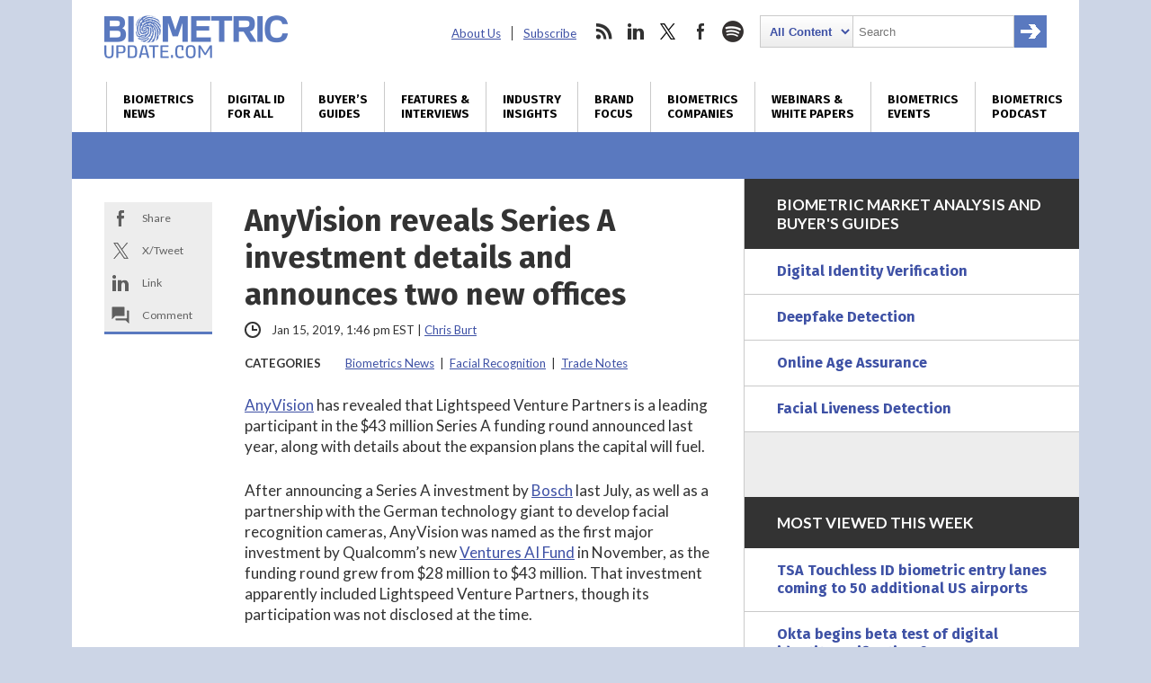

--- FILE ---
content_type: text/html; charset=utf-8
request_url: https://www.google.com/recaptcha/api2/anchor?ar=1&k=6LckmcMpAAAAAMdPMFPi54sy9nyJm0WHTIaER1qz&co=aHR0cHM6Ly93d3cuYmlvbWV0cmljdXBkYXRlLmNvbTo0NDM.&hl=en&v=PoyoqOPhxBO7pBk68S4YbpHZ&size=invisible&anchor-ms=20000&execute-ms=30000&cb=e834bodlvfi5
body_size: 48902
content:
<!DOCTYPE HTML><html dir="ltr" lang="en"><head><meta http-equiv="Content-Type" content="text/html; charset=UTF-8">
<meta http-equiv="X-UA-Compatible" content="IE=edge">
<title>reCAPTCHA</title>
<style type="text/css">
/* cyrillic-ext */
@font-face {
  font-family: 'Roboto';
  font-style: normal;
  font-weight: 400;
  font-stretch: 100%;
  src: url(//fonts.gstatic.com/s/roboto/v48/KFO7CnqEu92Fr1ME7kSn66aGLdTylUAMa3GUBHMdazTgWw.woff2) format('woff2');
  unicode-range: U+0460-052F, U+1C80-1C8A, U+20B4, U+2DE0-2DFF, U+A640-A69F, U+FE2E-FE2F;
}
/* cyrillic */
@font-face {
  font-family: 'Roboto';
  font-style: normal;
  font-weight: 400;
  font-stretch: 100%;
  src: url(//fonts.gstatic.com/s/roboto/v48/KFO7CnqEu92Fr1ME7kSn66aGLdTylUAMa3iUBHMdazTgWw.woff2) format('woff2');
  unicode-range: U+0301, U+0400-045F, U+0490-0491, U+04B0-04B1, U+2116;
}
/* greek-ext */
@font-face {
  font-family: 'Roboto';
  font-style: normal;
  font-weight: 400;
  font-stretch: 100%;
  src: url(//fonts.gstatic.com/s/roboto/v48/KFO7CnqEu92Fr1ME7kSn66aGLdTylUAMa3CUBHMdazTgWw.woff2) format('woff2');
  unicode-range: U+1F00-1FFF;
}
/* greek */
@font-face {
  font-family: 'Roboto';
  font-style: normal;
  font-weight: 400;
  font-stretch: 100%;
  src: url(//fonts.gstatic.com/s/roboto/v48/KFO7CnqEu92Fr1ME7kSn66aGLdTylUAMa3-UBHMdazTgWw.woff2) format('woff2');
  unicode-range: U+0370-0377, U+037A-037F, U+0384-038A, U+038C, U+038E-03A1, U+03A3-03FF;
}
/* math */
@font-face {
  font-family: 'Roboto';
  font-style: normal;
  font-weight: 400;
  font-stretch: 100%;
  src: url(//fonts.gstatic.com/s/roboto/v48/KFO7CnqEu92Fr1ME7kSn66aGLdTylUAMawCUBHMdazTgWw.woff2) format('woff2');
  unicode-range: U+0302-0303, U+0305, U+0307-0308, U+0310, U+0312, U+0315, U+031A, U+0326-0327, U+032C, U+032F-0330, U+0332-0333, U+0338, U+033A, U+0346, U+034D, U+0391-03A1, U+03A3-03A9, U+03B1-03C9, U+03D1, U+03D5-03D6, U+03F0-03F1, U+03F4-03F5, U+2016-2017, U+2034-2038, U+203C, U+2040, U+2043, U+2047, U+2050, U+2057, U+205F, U+2070-2071, U+2074-208E, U+2090-209C, U+20D0-20DC, U+20E1, U+20E5-20EF, U+2100-2112, U+2114-2115, U+2117-2121, U+2123-214F, U+2190, U+2192, U+2194-21AE, U+21B0-21E5, U+21F1-21F2, U+21F4-2211, U+2213-2214, U+2216-22FF, U+2308-230B, U+2310, U+2319, U+231C-2321, U+2336-237A, U+237C, U+2395, U+239B-23B7, U+23D0, U+23DC-23E1, U+2474-2475, U+25AF, U+25B3, U+25B7, U+25BD, U+25C1, U+25CA, U+25CC, U+25FB, U+266D-266F, U+27C0-27FF, U+2900-2AFF, U+2B0E-2B11, U+2B30-2B4C, U+2BFE, U+3030, U+FF5B, U+FF5D, U+1D400-1D7FF, U+1EE00-1EEFF;
}
/* symbols */
@font-face {
  font-family: 'Roboto';
  font-style: normal;
  font-weight: 400;
  font-stretch: 100%;
  src: url(//fonts.gstatic.com/s/roboto/v48/KFO7CnqEu92Fr1ME7kSn66aGLdTylUAMaxKUBHMdazTgWw.woff2) format('woff2');
  unicode-range: U+0001-000C, U+000E-001F, U+007F-009F, U+20DD-20E0, U+20E2-20E4, U+2150-218F, U+2190, U+2192, U+2194-2199, U+21AF, U+21E6-21F0, U+21F3, U+2218-2219, U+2299, U+22C4-22C6, U+2300-243F, U+2440-244A, U+2460-24FF, U+25A0-27BF, U+2800-28FF, U+2921-2922, U+2981, U+29BF, U+29EB, U+2B00-2BFF, U+4DC0-4DFF, U+FFF9-FFFB, U+10140-1018E, U+10190-1019C, U+101A0, U+101D0-101FD, U+102E0-102FB, U+10E60-10E7E, U+1D2C0-1D2D3, U+1D2E0-1D37F, U+1F000-1F0FF, U+1F100-1F1AD, U+1F1E6-1F1FF, U+1F30D-1F30F, U+1F315, U+1F31C, U+1F31E, U+1F320-1F32C, U+1F336, U+1F378, U+1F37D, U+1F382, U+1F393-1F39F, U+1F3A7-1F3A8, U+1F3AC-1F3AF, U+1F3C2, U+1F3C4-1F3C6, U+1F3CA-1F3CE, U+1F3D4-1F3E0, U+1F3ED, U+1F3F1-1F3F3, U+1F3F5-1F3F7, U+1F408, U+1F415, U+1F41F, U+1F426, U+1F43F, U+1F441-1F442, U+1F444, U+1F446-1F449, U+1F44C-1F44E, U+1F453, U+1F46A, U+1F47D, U+1F4A3, U+1F4B0, U+1F4B3, U+1F4B9, U+1F4BB, U+1F4BF, U+1F4C8-1F4CB, U+1F4D6, U+1F4DA, U+1F4DF, U+1F4E3-1F4E6, U+1F4EA-1F4ED, U+1F4F7, U+1F4F9-1F4FB, U+1F4FD-1F4FE, U+1F503, U+1F507-1F50B, U+1F50D, U+1F512-1F513, U+1F53E-1F54A, U+1F54F-1F5FA, U+1F610, U+1F650-1F67F, U+1F687, U+1F68D, U+1F691, U+1F694, U+1F698, U+1F6AD, U+1F6B2, U+1F6B9-1F6BA, U+1F6BC, U+1F6C6-1F6CF, U+1F6D3-1F6D7, U+1F6E0-1F6EA, U+1F6F0-1F6F3, U+1F6F7-1F6FC, U+1F700-1F7FF, U+1F800-1F80B, U+1F810-1F847, U+1F850-1F859, U+1F860-1F887, U+1F890-1F8AD, U+1F8B0-1F8BB, U+1F8C0-1F8C1, U+1F900-1F90B, U+1F93B, U+1F946, U+1F984, U+1F996, U+1F9E9, U+1FA00-1FA6F, U+1FA70-1FA7C, U+1FA80-1FA89, U+1FA8F-1FAC6, U+1FACE-1FADC, U+1FADF-1FAE9, U+1FAF0-1FAF8, U+1FB00-1FBFF;
}
/* vietnamese */
@font-face {
  font-family: 'Roboto';
  font-style: normal;
  font-weight: 400;
  font-stretch: 100%;
  src: url(//fonts.gstatic.com/s/roboto/v48/KFO7CnqEu92Fr1ME7kSn66aGLdTylUAMa3OUBHMdazTgWw.woff2) format('woff2');
  unicode-range: U+0102-0103, U+0110-0111, U+0128-0129, U+0168-0169, U+01A0-01A1, U+01AF-01B0, U+0300-0301, U+0303-0304, U+0308-0309, U+0323, U+0329, U+1EA0-1EF9, U+20AB;
}
/* latin-ext */
@font-face {
  font-family: 'Roboto';
  font-style: normal;
  font-weight: 400;
  font-stretch: 100%;
  src: url(//fonts.gstatic.com/s/roboto/v48/KFO7CnqEu92Fr1ME7kSn66aGLdTylUAMa3KUBHMdazTgWw.woff2) format('woff2');
  unicode-range: U+0100-02BA, U+02BD-02C5, U+02C7-02CC, U+02CE-02D7, U+02DD-02FF, U+0304, U+0308, U+0329, U+1D00-1DBF, U+1E00-1E9F, U+1EF2-1EFF, U+2020, U+20A0-20AB, U+20AD-20C0, U+2113, U+2C60-2C7F, U+A720-A7FF;
}
/* latin */
@font-face {
  font-family: 'Roboto';
  font-style: normal;
  font-weight: 400;
  font-stretch: 100%;
  src: url(//fonts.gstatic.com/s/roboto/v48/KFO7CnqEu92Fr1ME7kSn66aGLdTylUAMa3yUBHMdazQ.woff2) format('woff2');
  unicode-range: U+0000-00FF, U+0131, U+0152-0153, U+02BB-02BC, U+02C6, U+02DA, U+02DC, U+0304, U+0308, U+0329, U+2000-206F, U+20AC, U+2122, U+2191, U+2193, U+2212, U+2215, U+FEFF, U+FFFD;
}
/* cyrillic-ext */
@font-face {
  font-family: 'Roboto';
  font-style: normal;
  font-weight: 500;
  font-stretch: 100%;
  src: url(//fonts.gstatic.com/s/roboto/v48/KFO7CnqEu92Fr1ME7kSn66aGLdTylUAMa3GUBHMdazTgWw.woff2) format('woff2');
  unicode-range: U+0460-052F, U+1C80-1C8A, U+20B4, U+2DE0-2DFF, U+A640-A69F, U+FE2E-FE2F;
}
/* cyrillic */
@font-face {
  font-family: 'Roboto';
  font-style: normal;
  font-weight: 500;
  font-stretch: 100%;
  src: url(//fonts.gstatic.com/s/roboto/v48/KFO7CnqEu92Fr1ME7kSn66aGLdTylUAMa3iUBHMdazTgWw.woff2) format('woff2');
  unicode-range: U+0301, U+0400-045F, U+0490-0491, U+04B0-04B1, U+2116;
}
/* greek-ext */
@font-face {
  font-family: 'Roboto';
  font-style: normal;
  font-weight: 500;
  font-stretch: 100%;
  src: url(//fonts.gstatic.com/s/roboto/v48/KFO7CnqEu92Fr1ME7kSn66aGLdTylUAMa3CUBHMdazTgWw.woff2) format('woff2');
  unicode-range: U+1F00-1FFF;
}
/* greek */
@font-face {
  font-family: 'Roboto';
  font-style: normal;
  font-weight: 500;
  font-stretch: 100%;
  src: url(//fonts.gstatic.com/s/roboto/v48/KFO7CnqEu92Fr1ME7kSn66aGLdTylUAMa3-UBHMdazTgWw.woff2) format('woff2');
  unicode-range: U+0370-0377, U+037A-037F, U+0384-038A, U+038C, U+038E-03A1, U+03A3-03FF;
}
/* math */
@font-face {
  font-family: 'Roboto';
  font-style: normal;
  font-weight: 500;
  font-stretch: 100%;
  src: url(//fonts.gstatic.com/s/roboto/v48/KFO7CnqEu92Fr1ME7kSn66aGLdTylUAMawCUBHMdazTgWw.woff2) format('woff2');
  unicode-range: U+0302-0303, U+0305, U+0307-0308, U+0310, U+0312, U+0315, U+031A, U+0326-0327, U+032C, U+032F-0330, U+0332-0333, U+0338, U+033A, U+0346, U+034D, U+0391-03A1, U+03A3-03A9, U+03B1-03C9, U+03D1, U+03D5-03D6, U+03F0-03F1, U+03F4-03F5, U+2016-2017, U+2034-2038, U+203C, U+2040, U+2043, U+2047, U+2050, U+2057, U+205F, U+2070-2071, U+2074-208E, U+2090-209C, U+20D0-20DC, U+20E1, U+20E5-20EF, U+2100-2112, U+2114-2115, U+2117-2121, U+2123-214F, U+2190, U+2192, U+2194-21AE, U+21B0-21E5, U+21F1-21F2, U+21F4-2211, U+2213-2214, U+2216-22FF, U+2308-230B, U+2310, U+2319, U+231C-2321, U+2336-237A, U+237C, U+2395, U+239B-23B7, U+23D0, U+23DC-23E1, U+2474-2475, U+25AF, U+25B3, U+25B7, U+25BD, U+25C1, U+25CA, U+25CC, U+25FB, U+266D-266F, U+27C0-27FF, U+2900-2AFF, U+2B0E-2B11, U+2B30-2B4C, U+2BFE, U+3030, U+FF5B, U+FF5D, U+1D400-1D7FF, U+1EE00-1EEFF;
}
/* symbols */
@font-face {
  font-family: 'Roboto';
  font-style: normal;
  font-weight: 500;
  font-stretch: 100%;
  src: url(//fonts.gstatic.com/s/roboto/v48/KFO7CnqEu92Fr1ME7kSn66aGLdTylUAMaxKUBHMdazTgWw.woff2) format('woff2');
  unicode-range: U+0001-000C, U+000E-001F, U+007F-009F, U+20DD-20E0, U+20E2-20E4, U+2150-218F, U+2190, U+2192, U+2194-2199, U+21AF, U+21E6-21F0, U+21F3, U+2218-2219, U+2299, U+22C4-22C6, U+2300-243F, U+2440-244A, U+2460-24FF, U+25A0-27BF, U+2800-28FF, U+2921-2922, U+2981, U+29BF, U+29EB, U+2B00-2BFF, U+4DC0-4DFF, U+FFF9-FFFB, U+10140-1018E, U+10190-1019C, U+101A0, U+101D0-101FD, U+102E0-102FB, U+10E60-10E7E, U+1D2C0-1D2D3, U+1D2E0-1D37F, U+1F000-1F0FF, U+1F100-1F1AD, U+1F1E6-1F1FF, U+1F30D-1F30F, U+1F315, U+1F31C, U+1F31E, U+1F320-1F32C, U+1F336, U+1F378, U+1F37D, U+1F382, U+1F393-1F39F, U+1F3A7-1F3A8, U+1F3AC-1F3AF, U+1F3C2, U+1F3C4-1F3C6, U+1F3CA-1F3CE, U+1F3D4-1F3E0, U+1F3ED, U+1F3F1-1F3F3, U+1F3F5-1F3F7, U+1F408, U+1F415, U+1F41F, U+1F426, U+1F43F, U+1F441-1F442, U+1F444, U+1F446-1F449, U+1F44C-1F44E, U+1F453, U+1F46A, U+1F47D, U+1F4A3, U+1F4B0, U+1F4B3, U+1F4B9, U+1F4BB, U+1F4BF, U+1F4C8-1F4CB, U+1F4D6, U+1F4DA, U+1F4DF, U+1F4E3-1F4E6, U+1F4EA-1F4ED, U+1F4F7, U+1F4F9-1F4FB, U+1F4FD-1F4FE, U+1F503, U+1F507-1F50B, U+1F50D, U+1F512-1F513, U+1F53E-1F54A, U+1F54F-1F5FA, U+1F610, U+1F650-1F67F, U+1F687, U+1F68D, U+1F691, U+1F694, U+1F698, U+1F6AD, U+1F6B2, U+1F6B9-1F6BA, U+1F6BC, U+1F6C6-1F6CF, U+1F6D3-1F6D7, U+1F6E0-1F6EA, U+1F6F0-1F6F3, U+1F6F7-1F6FC, U+1F700-1F7FF, U+1F800-1F80B, U+1F810-1F847, U+1F850-1F859, U+1F860-1F887, U+1F890-1F8AD, U+1F8B0-1F8BB, U+1F8C0-1F8C1, U+1F900-1F90B, U+1F93B, U+1F946, U+1F984, U+1F996, U+1F9E9, U+1FA00-1FA6F, U+1FA70-1FA7C, U+1FA80-1FA89, U+1FA8F-1FAC6, U+1FACE-1FADC, U+1FADF-1FAE9, U+1FAF0-1FAF8, U+1FB00-1FBFF;
}
/* vietnamese */
@font-face {
  font-family: 'Roboto';
  font-style: normal;
  font-weight: 500;
  font-stretch: 100%;
  src: url(//fonts.gstatic.com/s/roboto/v48/KFO7CnqEu92Fr1ME7kSn66aGLdTylUAMa3OUBHMdazTgWw.woff2) format('woff2');
  unicode-range: U+0102-0103, U+0110-0111, U+0128-0129, U+0168-0169, U+01A0-01A1, U+01AF-01B0, U+0300-0301, U+0303-0304, U+0308-0309, U+0323, U+0329, U+1EA0-1EF9, U+20AB;
}
/* latin-ext */
@font-face {
  font-family: 'Roboto';
  font-style: normal;
  font-weight: 500;
  font-stretch: 100%;
  src: url(//fonts.gstatic.com/s/roboto/v48/KFO7CnqEu92Fr1ME7kSn66aGLdTylUAMa3KUBHMdazTgWw.woff2) format('woff2');
  unicode-range: U+0100-02BA, U+02BD-02C5, U+02C7-02CC, U+02CE-02D7, U+02DD-02FF, U+0304, U+0308, U+0329, U+1D00-1DBF, U+1E00-1E9F, U+1EF2-1EFF, U+2020, U+20A0-20AB, U+20AD-20C0, U+2113, U+2C60-2C7F, U+A720-A7FF;
}
/* latin */
@font-face {
  font-family: 'Roboto';
  font-style: normal;
  font-weight: 500;
  font-stretch: 100%;
  src: url(//fonts.gstatic.com/s/roboto/v48/KFO7CnqEu92Fr1ME7kSn66aGLdTylUAMa3yUBHMdazQ.woff2) format('woff2');
  unicode-range: U+0000-00FF, U+0131, U+0152-0153, U+02BB-02BC, U+02C6, U+02DA, U+02DC, U+0304, U+0308, U+0329, U+2000-206F, U+20AC, U+2122, U+2191, U+2193, U+2212, U+2215, U+FEFF, U+FFFD;
}
/* cyrillic-ext */
@font-face {
  font-family: 'Roboto';
  font-style: normal;
  font-weight: 900;
  font-stretch: 100%;
  src: url(//fonts.gstatic.com/s/roboto/v48/KFO7CnqEu92Fr1ME7kSn66aGLdTylUAMa3GUBHMdazTgWw.woff2) format('woff2');
  unicode-range: U+0460-052F, U+1C80-1C8A, U+20B4, U+2DE0-2DFF, U+A640-A69F, U+FE2E-FE2F;
}
/* cyrillic */
@font-face {
  font-family: 'Roboto';
  font-style: normal;
  font-weight: 900;
  font-stretch: 100%;
  src: url(//fonts.gstatic.com/s/roboto/v48/KFO7CnqEu92Fr1ME7kSn66aGLdTylUAMa3iUBHMdazTgWw.woff2) format('woff2');
  unicode-range: U+0301, U+0400-045F, U+0490-0491, U+04B0-04B1, U+2116;
}
/* greek-ext */
@font-face {
  font-family: 'Roboto';
  font-style: normal;
  font-weight: 900;
  font-stretch: 100%;
  src: url(//fonts.gstatic.com/s/roboto/v48/KFO7CnqEu92Fr1ME7kSn66aGLdTylUAMa3CUBHMdazTgWw.woff2) format('woff2');
  unicode-range: U+1F00-1FFF;
}
/* greek */
@font-face {
  font-family: 'Roboto';
  font-style: normal;
  font-weight: 900;
  font-stretch: 100%;
  src: url(//fonts.gstatic.com/s/roboto/v48/KFO7CnqEu92Fr1ME7kSn66aGLdTylUAMa3-UBHMdazTgWw.woff2) format('woff2');
  unicode-range: U+0370-0377, U+037A-037F, U+0384-038A, U+038C, U+038E-03A1, U+03A3-03FF;
}
/* math */
@font-face {
  font-family: 'Roboto';
  font-style: normal;
  font-weight: 900;
  font-stretch: 100%;
  src: url(//fonts.gstatic.com/s/roboto/v48/KFO7CnqEu92Fr1ME7kSn66aGLdTylUAMawCUBHMdazTgWw.woff2) format('woff2');
  unicode-range: U+0302-0303, U+0305, U+0307-0308, U+0310, U+0312, U+0315, U+031A, U+0326-0327, U+032C, U+032F-0330, U+0332-0333, U+0338, U+033A, U+0346, U+034D, U+0391-03A1, U+03A3-03A9, U+03B1-03C9, U+03D1, U+03D5-03D6, U+03F0-03F1, U+03F4-03F5, U+2016-2017, U+2034-2038, U+203C, U+2040, U+2043, U+2047, U+2050, U+2057, U+205F, U+2070-2071, U+2074-208E, U+2090-209C, U+20D0-20DC, U+20E1, U+20E5-20EF, U+2100-2112, U+2114-2115, U+2117-2121, U+2123-214F, U+2190, U+2192, U+2194-21AE, U+21B0-21E5, U+21F1-21F2, U+21F4-2211, U+2213-2214, U+2216-22FF, U+2308-230B, U+2310, U+2319, U+231C-2321, U+2336-237A, U+237C, U+2395, U+239B-23B7, U+23D0, U+23DC-23E1, U+2474-2475, U+25AF, U+25B3, U+25B7, U+25BD, U+25C1, U+25CA, U+25CC, U+25FB, U+266D-266F, U+27C0-27FF, U+2900-2AFF, U+2B0E-2B11, U+2B30-2B4C, U+2BFE, U+3030, U+FF5B, U+FF5D, U+1D400-1D7FF, U+1EE00-1EEFF;
}
/* symbols */
@font-face {
  font-family: 'Roboto';
  font-style: normal;
  font-weight: 900;
  font-stretch: 100%;
  src: url(//fonts.gstatic.com/s/roboto/v48/KFO7CnqEu92Fr1ME7kSn66aGLdTylUAMaxKUBHMdazTgWw.woff2) format('woff2');
  unicode-range: U+0001-000C, U+000E-001F, U+007F-009F, U+20DD-20E0, U+20E2-20E4, U+2150-218F, U+2190, U+2192, U+2194-2199, U+21AF, U+21E6-21F0, U+21F3, U+2218-2219, U+2299, U+22C4-22C6, U+2300-243F, U+2440-244A, U+2460-24FF, U+25A0-27BF, U+2800-28FF, U+2921-2922, U+2981, U+29BF, U+29EB, U+2B00-2BFF, U+4DC0-4DFF, U+FFF9-FFFB, U+10140-1018E, U+10190-1019C, U+101A0, U+101D0-101FD, U+102E0-102FB, U+10E60-10E7E, U+1D2C0-1D2D3, U+1D2E0-1D37F, U+1F000-1F0FF, U+1F100-1F1AD, U+1F1E6-1F1FF, U+1F30D-1F30F, U+1F315, U+1F31C, U+1F31E, U+1F320-1F32C, U+1F336, U+1F378, U+1F37D, U+1F382, U+1F393-1F39F, U+1F3A7-1F3A8, U+1F3AC-1F3AF, U+1F3C2, U+1F3C4-1F3C6, U+1F3CA-1F3CE, U+1F3D4-1F3E0, U+1F3ED, U+1F3F1-1F3F3, U+1F3F5-1F3F7, U+1F408, U+1F415, U+1F41F, U+1F426, U+1F43F, U+1F441-1F442, U+1F444, U+1F446-1F449, U+1F44C-1F44E, U+1F453, U+1F46A, U+1F47D, U+1F4A3, U+1F4B0, U+1F4B3, U+1F4B9, U+1F4BB, U+1F4BF, U+1F4C8-1F4CB, U+1F4D6, U+1F4DA, U+1F4DF, U+1F4E3-1F4E6, U+1F4EA-1F4ED, U+1F4F7, U+1F4F9-1F4FB, U+1F4FD-1F4FE, U+1F503, U+1F507-1F50B, U+1F50D, U+1F512-1F513, U+1F53E-1F54A, U+1F54F-1F5FA, U+1F610, U+1F650-1F67F, U+1F687, U+1F68D, U+1F691, U+1F694, U+1F698, U+1F6AD, U+1F6B2, U+1F6B9-1F6BA, U+1F6BC, U+1F6C6-1F6CF, U+1F6D3-1F6D7, U+1F6E0-1F6EA, U+1F6F0-1F6F3, U+1F6F7-1F6FC, U+1F700-1F7FF, U+1F800-1F80B, U+1F810-1F847, U+1F850-1F859, U+1F860-1F887, U+1F890-1F8AD, U+1F8B0-1F8BB, U+1F8C0-1F8C1, U+1F900-1F90B, U+1F93B, U+1F946, U+1F984, U+1F996, U+1F9E9, U+1FA00-1FA6F, U+1FA70-1FA7C, U+1FA80-1FA89, U+1FA8F-1FAC6, U+1FACE-1FADC, U+1FADF-1FAE9, U+1FAF0-1FAF8, U+1FB00-1FBFF;
}
/* vietnamese */
@font-face {
  font-family: 'Roboto';
  font-style: normal;
  font-weight: 900;
  font-stretch: 100%;
  src: url(//fonts.gstatic.com/s/roboto/v48/KFO7CnqEu92Fr1ME7kSn66aGLdTylUAMa3OUBHMdazTgWw.woff2) format('woff2');
  unicode-range: U+0102-0103, U+0110-0111, U+0128-0129, U+0168-0169, U+01A0-01A1, U+01AF-01B0, U+0300-0301, U+0303-0304, U+0308-0309, U+0323, U+0329, U+1EA0-1EF9, U+20AB;
}
/* latin-ext */
@font-face {
  font-family: 'Roboto';
  font-style: normal;
  font-weight: 900;
  font-stretch: 100%;
  src: url(//fonts.gstatic.com/s/roboto/v48/KFO7CnqEu92Fr1ME7kSn66aGLdTylUAMa3KUBHMdazTgWw.woff2) format('woff2');
  unicode-range: U+0100-02BA, U+02BD-02C5, U+02C7-02CC, U+02CE-02D7, U+02DD-02FF, U+0304, U+0308, U+0329, U+1D00-1DBF, U+1E00-1E9F, U+1EF2-1EFF, U+2020, U+20A0-20AB, U+20AD-20C0, U+2113, U+2C60-2C7F, U+A720-A7FF;
}
/* latin */
@font-face {
  font-family: 'Roboto';
  font-style: normal;
  font-weight: 900;
  font-stretch: 100%;
  src: url(//fonts.gstatic.com/s/roboto/v48/KFO7CnqEu92Fr1ME7kSn66aGLdTylUAMa3yUBHMdazQ.woff2) format('woff2');
  unicode-range: U+0000-00FF, U+0131, U+0152-0153, U+02BB-02BC, U+02C6, U+02DA, U+02DC, U+0304, U+0308, U+0329, U+2000-206F, U+20AC, U+2122, U+2191, U+2193, U+2212, U+2215, U+FEFF, U+FFFD;
}

</style>
<link rel="stylesheet" type="text/css" href="https://www.gstatic.com/recaptcha/releases/PoyoqOPhxBO7pBk68S4YbpHZ/styles__ltr.css">
<script nonce="RIBfld63JhDtDUpnCyLQ2w" type="text/javascript">window['__recaptcha_api'] = 'https://www.google.com/recaptcha/api2/';</script>
<script type="text/javascript" src="https://www.gstatic.com/recaptcha/releases/PoyoqOPhxBO7pBk68S4YbpHZ/recaptcha__en.js" nonce="RIBfld63JhDtDUpnCyLQ2w">
      
    </script></head>
<body><div id="rc-anchor-alert" class="rc-anchor-alert"></div>
<input type="hidden" id="recaptcha-token" value="[base64]">
<script type="text/javascript" nonce="RIBfld63JhDtDUpnCyLQ2w">
      recaptcha.anchor.Main.init("[\x22ainput\x22,[\x22bgdata\x22,\x22\x22,\[base64]/[base64]/[base64]/[base64]/[base64]/[base64]/[base64]/[base64]/[base64]/[base64]\\u003d\x22,\[base64]\x22,\x22w47CgipHEsK9aMOPA1TDssKsR0Rkwog8RMOpD2DDqmV6wrc9wrQ5wrJYWgzCjgzCk3/DiB7DhGXDuMONEylXXCUywq7DsHg6w7bCtMOHw7A0wpPDusOvdX4dw6JlwpFPcMKqDmTChHjDpMKhampcAULDscKDYCzCiF8Dw48Zw54FKDYLIGrCicK3YHfCl8KBV8K7SMOrwrZde8KqT1Ygw5/DsX7DmBIew7EiYRhGw41HwpjDrGjDvS82N2Frw7XDqsKNw7EvwpUCL8KqwoUhwozCncOiw4/[base64]/FFPDnF/Dk8KawqjDjRYDw7DCi8KXw78RccKhwq/DjQLDnF7Dsw4gwqTDgG3Dg381OcO7HsKMwq/DpS3DpgLDncKPwq0lwptfJ8OCw4IWw40zesKawpkkEMO2W2R9E8OEK8O7WQprw4UZwrLCs8OywrRZwp7CujvDizpSYS/CoSHDkMKbw6tiwovDngLCtj0fwqfCpcKNw5fCtxIdwq7DtGbCncK3eMK2w7nDucKLwr/DiHYOwpxXwqzCqMOsFcK2wqDCsTAQCxB9dcK3wr1CfRMwwohTU8KLw6HCmcOlBwXDmMORRsKaYMKKB0UMwp7Ct8K+eF3ClcKDD2jCgsKyQ8KuwpQsaRHCmsKpwq/[base64]/CrsOiY8K9LHAQWcKWwroYw5YFZMOWTcO2MwvDscKHRGI5woDCl0FCLMOWw5bCr8ONw4DDjMKAw6pbw6YCwqBfw596w5LCulZuwrJ7AQbCr8OQScOmwolLw5/DpiZ2w59Rw7nDvGnDoyTCi8KOwpVELsOVKMKPEAPCgMKKW8KJw791w4jCkBFywrg4OHnDnitQw5wEGSJdSUnCo8Kvwq7Dm8ONYCJ/wozCtkMEYMOtEDYCwphbwqPCqm3ChGrDrkTClsOZwrg2w5x5woTCpMK+b8OHfBfCk8KDwq4tw6pyw7dtw7VBw7IiwrRVw5kYGWpjw4IQCl0iawfDvk8dw6PDu8KBw7nCksKEQsOxCcOzwqlcwp5LaELCsRQtL3pcwoDDljAdw5/DicKow7gecRl3wqjCqMKFTnnCrcKPBMKkHxzDgEI6BgjDpMObZXFOVMKDPUvDvMKTIMKmUzbDmHY/w4bDgcOAMcOqwq3DpgnClsKbfn/CuH9vw49gwqVtwq1jXsOPKHcPfhYmwoZfeS7DjcKyacOiwpfDpMOkwodcEwbDlEXDpkRhURrDhsOOGsKHwoUXVsKWHcKDX8Kow41ASH9EaQLCu8Kpw4MCwo3Ct8Kowq4EwodTwp1NNsKgw40iVcKkwpAbMVnDhS94GGfCnnPCtigaw6/[base64]/DjCLDp8OoGBNvworCg1ZcwqVhTsOjG8KzGElqw5xII8K7UVk/wpR5w5/DpcKwR8OuUwDDoi/Ch0DCsDbDucKUwrbDg8O5w6A/EsOBZHV/eg1UOTnDlBzCtCfClQXDjn4rXcKaPMKxw7fCngHDrSHClcKVG0PDuMKVCcKYwpzDhMK+CcOXD8KEwp4re1xww5LDjHrDq8Onw4TCk27CmmTDpnJAwrTCnsKowogtQ8OTw6/CjQ/CmcOcLCzCqcO0wph4B2BxHMKNIWM9w4JJRMOewpPCv8KgI8OYw6bCisKZw6vCrB5mw5dLwoRawprCvcOyGzPCgVfCpMKzfy4TwoE1wqR8LsKmWBo5wrvCo8OHw7dPfC0LeMKHS8KIecKBSRo7w5BXw5NhRcKQfMOfBcOFV8OGw4pew7jClMKRw5bCh1QSEMO/w5Iqw7XCp8KAwp0TwolwAlZMT8O3w54xw78oRwTDilHDicOtKhTDg8OgwqDCkxXDoBZ4VRskOmrCqmHCs8KvUwhvwpjDnMKYBgwJL8OGAXEAwqJ8w79JF8OzwoTCkCojwqMwD3bDiwXDvcO2w7gtN8OrZ8ONwqkbTjPDksKkwqnDrsK5w7nClcK/WzzCmcK4N8KAw6EhVXtuNgzCocK3w6TDpMKUwrTDtxlJAGNnTSDCjcK1YMOMbMKKw5XDucOywrFHXsOMS8Kzw67DvMOnwqXCsx0/BsKmGjEaFsKMw5kzTcKmfMK8w7TCiMK4ZB15GnnDiMOXV8KgTlcPXVDDisOQPEVvEk46wrp2w6woC8O0woRuw5jDgwxOUUjCuMKPw5onwpYkKiULw6fDlMK/LsKiSjHCsMOzw4bCp8KHw4HDvsKewozCjxnCjsK7wrUtwobCicKVNFLCgw1oXsKJwr/DmMOTwo4iw4F4U8O/w4pCG8O9GMOZwp7DpQUqwp/DmcOvdcKZwpo0JlMOwqdMw7fCqMO+w7/[base64]/Dt8O3w5fDncKxDyEVMcOlwrvCgT7DjcKELkF2w7gBwo/DsVjDt0JLUMO/wqPChsOuOknDvcK6QRHDgcOOVwDCiMOPQknCs04YGcKDTMOlwrXCrMKOw4fCkV/Dg8OawoV3WsKmwqtWwrfDiUvDtXDCnsKXORPDozfCoMONc1XDpsOuwqrCvAFpfcO9VCHClcKVQ8OQUsKKw70mwr5bwqHCqsKfworCv8KawpwBwqnCl8OtwqjDqmnDpwRJDDwRcjRbw69ADMONwppWwqvDolEJUVbCjl8Ew71Fwoxmw6/DnTnChncBw53CsWAewo/DnCXDiF1HwqcHw4UDw6pNdXLCvMKLQ8OIwp/Cu8OrwplMwo1uUhcefQ1rHnPCqQISXcOow7fCsyMqBgjDlCA9AsKFwrXDncKhY8OHwr10w64AwrPCsTBbw6tvIRFIUwZWN8KAVMOTwq9cw73Dq8K1w7lwD8Kiw7xOB8Otw44WIi5dwrFjw73DvMOkIsOYwoDDisO5w7nCk8OqeEB2BC7Cl2V8GcO7wqfDojnDow/DizjClcOvwqYrJDvDo3PDuMKzecOEw4cpw58Mw6bCu8OkwopxACTCjA5PXSMGw5bDmMK4EsOkwqXCoz9OwrAIGGTDq8O5WcO/CMKpYcK9w7jCmG1lw5XCpsK1w698wo3CoBvDr8KyaMOIw7l0wrfCtXTCmEpdHRPCksK6w65PTx3Cq2vDk8O5YUnDqXgrPjTDuCPDmsOPw74/[base64]/CuC3DksODIXrCnMO7WnjDvcK7w5g6woDCpTh2wrnCu3zDkCzCncOywqbDiigAw7zDpMKCwoPDgXPCmsKJw7zDjMKTVcK9OSU5McOpbHRTFGYBw58iw7HDrkTDgHrDvsOUSB/DtzHDjcKYLsK/w4/CsMOrw61Rw6HDtn3Dt3lqWToGw4XClkPDusK4w7DCo8K4fcOww7hOHwdKw4QvHEtSHTtTGcKqNw/Do8KYaA0nwpQ4w73DuMK7VcKSbRDCiRhTw4sjNVfDq1tAaMKLwoXCk2HClGQmeMOtWCBJwqXDtXoMw4c8YMKYwobCp8K3P8O7w6XDhHfDn1gDwrtzwrXCkMOtwqhkBcKJwofDpMKhw7ccPcKAf8OgL3/CugLCoMKfw41ISsOVbMKSw4kyIcKGw7/Dl1EQw4nCiyrDuw1FNn5pw4h3VcK9w7vDqlfDlMKiw5XDswgfW8O8Q8KnD03DuyLCtwE1BQDChVN6NsKFDg3DlMOdwpBVNAzCjmHDjw3CpcO8AsKsK8KMw5rDncOUwqcnIR10wq3CmcOrL8K/ACQ6w7Q3w7zDliwkwr/Cl8KdwoLCvMOyw7IuVAc3FsOFX8K6w6/[base64]/DiFvCscOTwrQyw7PDscOmw5QaMxY+VMOIw73CsBXDrEDCn8KLOcOCwqXCjGLCpsKvCMKYw6cfHRt4RMOFw6sNJBLDs8K/D8Kfw5rDnU4YdBvChGMAwolCw4zDjQnCujsfwofDsMK+w5UCw67CvGgqO8O1dB9Dwpt/[base64]/Dq8OLcg0Mw4FawrfCjQrChRfCi2zClcO+wqbCk8KzH8O2w5hGLMOTw4ISwrd0EcOKEDXCtjYiwoXDucKQw4bDmV7CqHXCvhd/MMOIIsKGGBbDqcOlw6hywrIqZm3CmCTDpMO1w6rCiMKmw7vDqcKjwqnDnCnDkgddLSHDunE1w5XDkcKqBmcxT1Fbw4vDq8Ocw79sa8OOb8OQNmEcwrXDjcOTwqvCkMK7HRPCv8Kww55Tw5HCtxUeLsKcw4BKDwLCosKsCsOXBHvCvXY/VEtgd8O4QMOYw78KV8KNwozCtQY8w7bDpMKDw5bDpMKswofCiMKKasKif8O3w5ByX8KYw55RHMOZw5zCoMK3RsOxwo4FOsKvwpVmwrnCgMKlI8OzK3/Dnig2ZcK0w782wqBdw715w5lWwrnCq3deHMKHNMODwps1wo/DssOJIsKMcTzDi8KCw5LClMKDwrggbsKrw7fDoDQqBcKDwpYEWmtAccO3w4xpUTo1wowuwqIwwrDDmMKDwpZhw5F8wo3CnGBdQ8Kiw4rCkMKFwoHDsDHCmMKJHVI7w78ZD8KFw6N/EFHCjWfCoFQPwpnDuyjCuXzCl8KETsOwwpRdwqDCr0zCp3/Dh8KpJmrDjMOvRMKVwp7Dri5mCFTDvcOyb2LDvm9Aw63CoMKwbXLCgMKbwqcxwqYgPMKCOcKwcnvCmnTCqzsLw6hFYnDCgMKqw53CkcOxw5TChcOXw40Bw717wqbClsK4woPCp8Obwpovw4fCuR7ChHRcw6zDrcKLw5TDuMO2wp3DssK9FmHCsMKSYlEqN8KoCcKMJw/CgsKpw7JFwpXCmcOYwozDiDUGVMKrM8K+wq7CocKBDRXDujMCw7PDtcKSwqnDgMKqwqMiw5MKwpzDrcOPw4zDrcK5G8KNZg/Dn8K/LcOcTwHDs8KkCHjCssOmQS7CsMO3fMO6SMOHwo4iw5oVwrx2wr/[base64]/DisOPw49ew5kDwpFETMKGwrIaFGjDrB1dwpMvw5nCvsO9JT05dMOzDCnDoVTCkiFKKjMFwrB/wobDgCjDgy/Ck3B9wozCukHDoWxMwrMpwp/Cng/[base64]/CujDDmMK0cgDCoMKzwqsLw6fDmnpyw4kuLsKiYsKTwp7Du8OmXm1nw5PDtxEKbBZyfsOYw6ZydsKfwoPCm1DDnTddd8OUFCPDosOSwrbCtsOswq/DjUkHfSgHHgB5JcOlw717WG3Dt8K7A8KFQQzCjRXCpAfCr8OiwrTCiiLDqMKUwq3DssK9GMKWZ8K3E1/CiTkYZsK5w47Du8KawpHDgMKew6RywrxUw5XDi8K4TcKtwqLChkLCisKgd0/Du8OKwqNZHirCp8K4DsORBcKEw4fChMO8RQnDsQ3DpcK/w6p4wo1xwo4nW39+fwBcwqrDjxbCrzk5Eg5Owpcddx0zBMOaOX1fw40PFTwkwpYyXcKzW8KoWT3DrE/DlcKtw6PDm2HCmcOmIlAOO2DCtsKTwqjCtMKWQMOIOsOUw6HCqVnDh8KUKWPCncKJDMOdwqXDlsOTbQ7CtCbDvV/DgMOxRMOSSsKBQcOmwqN6D8OlwoPCp8OtHwfCiTcHwo/CrVEJwqBxw7/DjcK+w6QNBcOIw4TChkTDmljCh8K8PGYgScO/w7PCqMK9MUcUw5TDksKqw4ZVNcO4wrTDtmxawq/DkVYqw6rDtRohw65fI8KQw68Xw6lmC8ORS1jDuCNPYsOGwpzCrcONwqvCtsOFw6g9VHXCvsKMw6vCgSwXYsOEw55IdcOrw6AXZsOXw5TDuzBCw4gyw5bChw8aasKTw6rCtMOIc8KWwpLCisK/ScOxw4HClSEOakUKDTDDocKtwrRuDMOWUgRcw7zDmVzDkSjCpXcZYcK3w4c9bcOvwoQ/[base64]/wo8mwpomJwXDkMOHe3vCoDHCglA5RhdoccOgw4HCrgtrBVPDv8KKJMO4H8OnHhYga3duCC3CkzfDksKow47DnsK0wotNwqbDgRPChFjDoibCo8OQwprCjcO/wrgSw40PJid/VE5Pw7bDrG3DnBzChQLClMKtZ316WA96wrUwwoVTXsKgwoV/bFTCocK7w6PCq8KScsOTVMKFw6zCt8OgwpjDjBPCvsORw4nCicOtHDU+wpDClcKuwrjCmBw7w7HDv8KGwoPClysCwr4UIsKXDA/CqsKGwoJ/a8OqfgXCuS4nL15tTsKyw7Z6ITbDjzLCvSVfPVBiRDTDhsKxw5jCvnPCkx4tbCNewqEsSXUywqvDgMKuwqldwqghw7XDi8KZwpYnw54vwp3Dgw3ClwPCgcKAwpnDpz/ClTrDmcOVwoUdwo5HwoUHJcOLwpfCsxYER8Oww7czd8KlEsKyccKfXiRdCMKrJsOtamMkb1FnwpJtw6PDomc8Z8KHHl1NwppXOEbCjwfDssO+wqIow6PCkMKswrrDrXfDm2I/[base64]/wpYcwpoEw6tCwqkpEkHDqxrDg8KYJMOmw6ZNfcKUwp/Dk8OewpYqw70KYBVJwoPDlsOiLgVvdgPCicOKw6wZw7ASXCY0w6LChsKBwoLDkX/Cj8Oxwr8IcMOHGV4gJS9VwpPCtH/CisK9XMOmwoVUw5k6w6EbUHPCihpsInMDXU3CmHbCoMOYw7F4wozDl8OoacKww7ASw5HDm3XDhyPDpAh+H3ZcL8KjBzdbw7fDrE5Wb8O5wqlBHF/DiSMSw4Msw5M0JgrDkmIOw5jDl8OFwr57C8OQwpwWTBXDtwZlIGZwwqjCj8K4an9vw6LDkMOuw4bCvcKjFcOWw77DpcO8wo4gw4LClMOVw6ESwqbCtMKrw5/[base64]/TVNOXMK6wrzClhrDh08GwpJeZsKZEQFNwqLCocOwSWA4dQrDsMK3SXnClzTCsMKcacOqRGY7wrBLVcKdwqfCmQBnL8OUEsKDE0jClMOTwpp5w4nDq2XDhsOewqYVVi8cw4PDhMKfwotMw5NGFsOXFjtKwqbDr8KpPk3DlgTCvURzVsOWw5VWLMK/VlZPwo7CniJZF8K9ecOdw6TChcOqIsOtwqTDgHDDv8OdGFBbLkgjCXXDlXnCtMKPEsOPWcO/Rj/[base64]/OsKbw6bDkW/CpsKRwoDDjcKdKgvDqwkMBsK8bDvCosO0NsO9Q37Co8OUcMOwPMKuwrjDjz4Fw6IVwprDqcOLwpB/[base64]/CscOfw5vDt1NQwoHCoMO3OwLCisONw44EwoLCqTVWw5powpJfw5Fhw4zDo8O1UMOvwoA/[base64]/[base64]/OCLDsVN3GStaw4kowrXDrMOkwrlHZ8KNwr5bwoDDhzhXwpnCp3bDvcO9RAVVw7klPGJ/wq/ChUfDjcOdesKJaXAwPsOpw6DChUDCrsOZQ8KpwpTDpw/DrA9/H8KOfjPCq8OxwrtNw7HDmGHClVliwqZqLCDDocK1O8OXw4XDrxBSRgt4eMK6ZMKsPxLCvcOyK8KLw5NjfMKHwpYOScKMwoQ8f0nDpcOawovCrcOhw5oZXR16wqrDiEpqYXLCowAJwptvw6DDlHV0wo93NA9hw5MrwrzDoMK4w6zDoy9ZwpEnDMK3w7ggE8Kvwr/Cq8KOPcKhw7APd1cLw57DgcOpbyPCm8Kiw5kLw4vDt3QtwoVaRMKYwqrCusKFJsKuGz/[base64]/w5jCri/DlHgww7d/[base64]/bB3CncOEbcKjw7bCpcKYw4jCslUtAMOxWBnDgcOiw6nCjwPCryzCrMOURsOpSsKBw7p0w6XCmAp9Plhqw6RDwrhvJjl2TQVxw6Y/[base64]/DkcK6H8O7Z8Ojw5AGN8OfJSvCvXktwqjDlBvDiVpvwodpw7wzLjIbKVPDoRrDhMOcHsOjUTvDucKcwo9PDjZaw5/CtsKSHwDDlwVYw5bDpMKAwpnCosKcRsKBXxtiWgxFw48Ewqw+wpNHwozCqD/DtnHCpFV4w43Cl0EEwpVdRWlww4HCvAvDsMKmLTFyIFPDrGLCtsKpBA7CvsO9w4ZqdQcNwpQUTcKkPMKvwohYw4QGZsONZcKvwrlewp/CoWjDgMKCwoIzVMK5w70NUzTCsy9YBsO4C8O/V8OWAsOsZUnCshXClWfClUHDijjCg8OzwrJCw6Newq7Cp8KXw6/CjFpMw7E9CsK/wrnDksKRwqnCiwE4bcKbS8K6w7gyeQDDhsKZwrUQDcKxdsOCHHDDp8Kow4ddEFdrQTzCpznCosKIHADCvnIyw4/ChhrDrQjCmcKzEF/Cum/[base64]/DkW0nwqQmH8Obwp/[base64]/Cml0ew5jCv8OGwrrDhMKQanXCssKgGgYlwr53wqdHw6DCllrDqT/[base64]/wrzDmMKawobDgMKvwpcNABHCvMKtOVA0w47DvcKcOmxKCcOdw4zCsEvDp8KYakAIw6rCpcKJFcK3VUbCocKAw6nDjsK8w4PDnUxFwr1mBxx/w69rdBQtQnvCkcObOmDCq0LCoEjDjcO1XEnCn8O8FB3CskrCrC51GcOLwovClWDDoGojOWLDkXjDuMKOwrVkHHIIRMO3csKxwrnCgMKQLzfDhDnDtcKxEsKFwqDCj8K8WFzCik3DnVkvw7/Cr8OeR8OScQI7ZnzCo8O9H8OyJcOEUGfCj8OKG8OsaGrDlwTDp8O+O8Kfwop1woHCv8KJw7HDoDAeOjPDnTg1wq/CksKdd8O9wqjCsg/CocKAwrTCkMKUBRjCnMORG0c6w480CGHDosKTw6PDq8KKbVx+wr0Fw7zDq2R9wocbT0LChgJmw57DmlbDlybDu8KwHTTDs8OCwq7Dj8Kfw7R3cC8Ow48oF8O3McO3BkXDp8KAwqnCrcOvZMOKwrwUDcOvwqvCnsKZwrBDMMKMYsK5UjrCpcOMwqQBwrhYwonDr2/ClsOOw4fDuBfDmcKLwrzDosObHsOkVmxgw5rCryl3W8KgwpHDrcKHw4rCoMKlV8K2w4PDusK2EMOpwpDDksK7wrHDi3oMCWcKw4LCmjPCvn0Iw4Y5Ozp/woUeZMO3wqspwoPDqsK6OMKqNUNIXVHCjsO8FlB0esKowoIwHcOcw6XDs2gdXcKiO8KXw5rDjQfCpsOJw5p+IcOnw4TDuRF7woPDq8K1wpcbXBUNLsKDLh7CsgkEwrQ7wrPCuy7Cq17Du8O9w7tSwqrDvHLDlcKjwoDCgX3CmMKZT8Kpw5Y1Dy/Cp8KJTWMNwpN7wpLCp8K2wrHCpsOwS8Knw4JXfD7CmcOmCMK0S8OMWsONwqDCsS3CgsK2w6nCg3M5PVEHwqBWQVHDkcKwC3c2HSAew4Jhw5zCqcO9IgPCl8ObEkTDmMOLw5XCs1rCsMOpZcKEdcKGwq5BwpcIw5LDtT/Cj0TCpcKSw7E7UGlvFcKgwqrDpXbDvcKGAzXDsFsxw4LCv8Oaw5VAwrjCrcKQwq7DjQrDnlk7VmfCtho/[base64]/GTDDqAYVbHduw7zCon/CmMKTw7HDtWlzBMKuZw3CglfCiTvDhybCvQ/[base64]/RFjClQDDsMO3w6/DlsKhQMK0w6hRNyLCi3ItURbDilNGa8OnEsKzPRzCvHvDuCjDgynDnCfCosOPVmNxw6jDncOAIHvCmMK8asOLwptkwrTDjMOEw4nCqMOew6bDsMO7E8OIUXvDrcKqaHYTw4fDuAjCi8OnJsK1wrBHwqjCiMOMwrwAwojClyo5IsOFw5A/NFh7cVsSDlJiXcOew6dQbQvDhX/CrC0cBX/ClsOWw5RRRlhQwpEhalB6ay1Sw6A8w7wWwpMiwpXDowHCjm3CrwvDoR/DmlN+MGwDY0bCmUleIsOZw4zDskzCp8O4dsOXIsOPw47DoMKCOMONw4FowprDgBTCt8KDZAMCFAwewrYoGC4Qw5QjwqRpHsObDMOCwq4fG3HCkFTDkRvCvcOjw6p4ezNjwq/DrMKXGsOrPsOTwqPCpcKcDn9OMSDCkWDCjcO7bsOoQcKzKFHCosKpaMKvWMKNDcOhwr7DizXDqwMobMKfw7TCvxXDhDEWwpjDo8Ojw7XCqcKFL0bCt8OKwrsGw7rChsOVw4bDmGPDlMKFwpTDiR7Dr8KTw4rDoH/DjMKHMTHCkMKFw5LDsWPDrRjDlTsjw7JbTsOgaMOhwovChRjCkcOLw7RUT8KYw7jCtsKPZ1powp3Cjy/[base64]/[base64]/w4/CmMO9S3FEwpwcw5hQTcKSVcOxRsOoWDJsXsKxKC7DrMOZV8KqcEJXw5XCn8Ovw57DssKsBjs0w5sRPQDDrUHDscOODMKowrbDrTTDm8KXw5J2w6cPwpNGwqFRw4/CqxZlw60waTJQwprDtMKGw5vCtsKvwrjDv8Kuw4YHa00ObcKnw5c5YFN0NjZ5DkHCksKOwqodLMKfwpAsd8K2cmbCsTrDm8KFwrXDo1gtw63ClxRHFsK5w7DDilMJQsOeUl/Dn8K/w5HDkcKbG8OXV8OBwrjDkzDDqSF+NjXDqMO6K8KjwrXCvBPDusOkw5Raw4vDqGnCsl7Dp8OoecODwpYtZsOXw4PDlcOuw41Awo3DoGbCqRkyYRUIP3w1YsONbV3CjSfDqcOLwq3DisOtw75ww5fCsQpIwqtfwrjDm8K/awocCcKiYcOYHMOdwqPCicKaw4PCk0fDmytgXsOUKcKhEcK4PMOyw53DtXMUwqrCq15jwqkYw5MFw4HDs8KXwpLDo1/ChmfDmcKYNxDDrjnCvcKQNEAowrBUwoTDmMKOw4JINGTCsMOCAhBcSG9gHMK1woYMwqJHLyhRw6pcwoLCjsOjw7DDoMOnwpt+Q8KEw4xjw4/[base64]/Dr8OnS0Asw6/CqCDDssORNMOYGMKMw4LDpcKHRcK6w7nDgMO6Y8Okw4/CicK8wrLCp8OrfSRxw4TDpDvCpsKYw7hsNsOww4FeI8OrRcODQxzCpMODQ8OXTsOWw40IS8Krw4TCgmpQwrovIAkiIsO2WQ/CiH1VRMOIaMOdwrXCvhPCkhvDn0Ifw4bCrXQzwr3CqDt0ITvDh8ORw6kGw4JlIwrCuWJBwqXCjXkjDlTDmsOCw6fDhzBVOcKfw5sDw4bCusKawojCpsOVP8KvwpguKsOrD8KJYMOFJm8owq/DhMO9PsKgWkN9FcOYNhzDpcOEw5kDdjfClFfCu3LClsOHw5nDqy3Dpy/DqcOuwpggw5VfwqIXworClsKbwrXCkzpTw5J3QHfCmsO2wqZvAFwAemN/e2HDpcKRWCADWhtOZ8O9P8OqCMKTWTbCscKnGz/DicKpC8Kmw4fDtjZ5FSE+w7smTcKmwrrDkRF+J8KMTQTCnsOiwqJdw4kbK8O0Dg3DsSXCsSVow418w4vDucK8w5PCh2EbPAdrQsOXMsOZCcOTw7jDoxdGwo3CrMORUWg1UcOuXsKZwqnDv8O/[base64]/XnPDrzFFw7U3QXrDrWrDrsKbFhfDv3DDo23DicOwBVMWT1c7wrIUw58ewplGRiNww6bCqsK2w53DmQgbwrw2wpTDnsO8w7I1w5PDj8OKYFgYwoR5NC16wovCrmg1asOfw7fCk1ZyM3/[base64]/[base64]/[base64]/[base64]/w7jDpHhVanLCiS7DmcK0wrtGIsO5wrIpwqEgw4bDtcOZcFBpwq3CjEA7X8KNAcKEHsOywrPChXkYSsKgwqbDtsOeGVMsw4DDu8KNwpBecsKWw5fCqCUyV1fDnU7DocOnw5gTw5jDssKew7TDrhDDtBjCsw7Dt8KawrFDw6sxUcK/wpcZFh1uLcKcCGpzPMOwwoxTwqnCkzXDlFPDuC3DksKmwp/[base64]/CjsKYw7PDoAvDssKPwqjCvwFRwqd7wohOwollw69acsO4Jm/DhmrCnMKRPl/[base64]/Dv0nCjkd8eCVFw6QIXsO1woFwwqoXHEtrDcO8QwLCs8OvVXIWwqvDoTjCjXPDoG/CqGJBG1Jcw5EXw5TCmVHDuU7DisOIw6BNw4jDlh0aHh1gwrnCj0VSEghiPwPCssOMwo4iwpA8wpoWPsKxf8Kiw4A8w5cVGEbCqMOGwqtiwqPCgz8dw4B/McOvwp3DhMKXYcOmPkfDoMKhw6jDnRw7TUg7wrMJN8KSQsK4ZQTDjsKRw63DucKgW8O1AAIuJU9Vwq3CviAew6TDjlHChnYKwoHCk8Oow5DDlDfDr8KiBE8DOMKMw73DnnFOwqfDksO2wqbDnsK/RRfComgZKwhkWi/[base64]/[base64]/DosKkMsOxfHhGWx85wonCuS9vw6/DtsOeQcK1w5zDvmd+w6FxXcK2wqwMGhJAJwLDv3TCvW18WcKnw4Z2Q8KwwqYQWCrCvWsJwp7DuMKYDsK/ecKvdMOzwqjCj8KEw7Vuw4YTPsOhchHDjmttwqDDkG7DgVADw6wmQcORw4pOw5rDpMO0wqMASQgxw6LCmsKbNy/CgcKvecOaw5csw41MUsOlFcOmfcO0w6MvZcOeACnChX4PXk0+w5vDpFQmwqfDv8KnTMKLacOowq3DlcOQDl7Dj8OJA38Rw7/CvMO7M8KZA27DjcKVAQzCocKaw55ew4xuwrLDscKmdkJaMMONeVnCuEl/JsK8DDbCj8KMwromRzfChGPCklTCuQjDkhs1w4x8w7TCt3fCp1McWMOgUX0Gw6fCisOtFXTCuG/CksO8w4hewr4/w60seiTComvCgMOew6RawrMEdyh7w5ZAZsOna8KpPMK0woRBwoLDhRY+w5jDosKwRgHCrcKnw7lmwrnCm8KCDsKOcAjCvCvDviDCvHnClSfDpVZuwr5Two/DmcK/[base64]/DhUvDl8OlPcKdw4PDqBzCmS/DjsOXT3oiScKGBMKXaSZkMSIMworDv1UTw5zCksKfw65Kw57CvsOWw68xFwgFcsOowq7Dijl9RcOnWTcIBCgmw5FIBMK+wq3DujJpFXxvIcOOwqIQwoYywpHCtMOSw6YMaMOnd8KYNQvDrcOGw7J9YcKjBg16aMO7FTfCrQ4Lw6AiF8ObBcOhwphbTA8/[base64]/DpMOHw7QibGPDlcK5ccO+w6bDgcOYfsK/BjnDgUbCqgkCwoPCuMKEWwfCi8OyZMKxw4QGw53DtmUwwo1TJElbwqbCoEjCrsOGDcO6w6LDm8O3wrXCgTHDp8OPe8OewrkbwqvDr8OJw7DCvcKtccKAQmk3YcOpMA/DgjvCosO4GcO7w6LDn8OmGVwXwq/DjcKWw7cMw4nDukTDmcOXwpDDu8OSw4XDtMKtwp8qRj1DZ1zDlDRzwrkdwq5cV1dOYw/CgcO1w5/CkUXCnMOOMyXCvxDCg8KUDcKEUkfCocOcU8KbwqYAcW85BsOiwpFIw6jDsmR1wqXCtcKkbsKNw7Qyw6FPYsOVTQjDiMK8McONZXMwwrfCh8OLBcKAw7cPw5V8VQh/wrDCuxkMFsOaL8K3azIKw6IJwrnCtcOCLcOmw7FNPMO0McOcQiImwo7ChMKZHcKIFsKRT8O0TsOLP8KqG20hJMKAwrgbw47Cg8KZwrwXLgfCrsOLw4vCsG9iFww5wqXCnXkMw57DtHbCrsKcwow3Qy/Ch8KTNgbDhMO5UUzCjAvCgGRCcsOvw6HDtcKowpV/BMKIeMKxwr4Vw7PCuGV3c8OhXcOiRSNswqDCtHdKwpIzD8KvWMOsO2PDukABCsOPwrHCnh/CicOpa8O5SXAfA1Eow4NiNwjDhkovw5TDp1PChnMJKHDDih7Dr8Ovw74fw6PDrMK2esOAZiJkXcKwwqUqPhrCiMK3MsORwrzCpCIWE8O8wqtvRsK9w6ZFbR8jw6pUw7DDtRUYfMOQwqHDgMOBG8OzwqlGwp03wpFyw7QhCy8EwqHCksOdbS/CnRwMfcOJNMOcbcO6w7hRIiTDr8Ozw5vCiMKqw67CmwLCkjrCmjLDtmPDuETCvsOSwo/CsV3ClnwzUsKVwrPDoiHCrUTDomM/w6sNwrjDpsKRw63DojgvCcOBw7HDhcKET8OuwoTDrsKmw6LCtQBjw6NlwrBFw5J8wrbDtRgzw7BlIgPDkcOYEm7Dj0TDnMKIFMOIw6EAw5wyCMO7wofDu8OKDX3CvTcyBSLDggBEwrk9w4fDlHMpBWLCrWcmHMKBYGxIwoJRTTZswoTCkcKJGE0/wrpMw5wRw5QgBcK0CMOdw4LDn8KMwp7Ci8Kgw7RrwoLDvQhewpTCrQHCscOTeA3DjlTCr8OuLMOReDY7w4tXw4JBFDDDkBROw5sKw5lPWX1TTMOwM8ODZcKYDcOTw6Jtw5rCvcOCCTjCowVYwoQhBMK5w5LDuG95T2/DlETCmlJKwqnDlh4vMsOcEBXDn2nCqj0JUWzDpsKWwpECLcOoe8Kewo0kwowdwq1jDktgw7jDrsKZwq/DiDVjwrTCqkcyc0BMD8O3w5bCm23Dv2gqwqDCtkY5bXV5HMOrTizChsKSwqPCgMKNPHHCoyZ+C8OKwqRhYSnCrcKKwpsKe2kBP8Ouwp3Dn3XDoMOkwrVXSETClhkOw61PwpJ4KMORMjnCp1TDlcO3wp48wp1POxbCqsOzd2rCosO9w5DCusO9OgFoHcKswo/DiHwuR2Ilwqk6J3XDml/CricZfcOmw6dHw5fDuWjCr3DCozjDi2DDjjHDp8KRfMK+Ry4zw6AFJTZHwogFw5AUE8KpOhQiTwc/GB8RwqzCtG7CiVnCvcOQw7N8wrwYwqLCmcKcw6VOF8OWw57DtcKXMxrCrTXDp8KpwqNvwrUsw6YZMEjCk3Ztw70YUzPCksOzQcOEfkrDqWsiEMKJw4QjUDwZI8O/wpXCuwc/w5XDosOCw6bCn8OWHTUBa8KzwqLCu8OEUS/ClsO5w5/ClDHCvcODwr7CpcKIw6xKNRXCssKzd8ODeifCjsKWwoDCjhEowpLDiFUBwqHCrgM7w5vCvsKvwqdXw7AawqLDq8KSQMKlwr/[base64]/wrLCt8ObAMKXO8K5GMOzwpUQETrCj2BBWSDCsMO7dQVGHsKcwosKwqw6QcOew5Biw5tpwpJXccOtPcKRw51mWiluwo1Uwp7CqMO6O8O8aULCgsOJw5hYw7TDncKHX8OMw6vDp8KqwrR4w77CjcOdNE7DpEAGwoHDq8KeQEJjS8OGJVHDn8Kbwr5aw4nDn8OBwpowwr/Cp1Now4V/wqMSwrQIdyHClGDCkzrCikjCgMOlalPDqGJOYcKkDDzChsOCw68WHS88VF9iFsOWw5XCosOkaF7DkxwBPH8+ZXLCrwVwRA4dbxcud8KmIFvCrcOoMcO4wpjDk8Khd0AgUiDDlMOHYsKGwq/DqEDDt2bDu8OOw5fDhy9QMsKawrjCgj7CmWnCpMOtwqHDisOCZ3BfJTTDlGcTbBF4NcODwp7Cv2oPS0R+VCHCicOPVsO5QMKFbcKYBMKww6tiN1bCl8OsXwfCo8K/[base64]/w6bDnALDhcKIw7fCqMOGYcKvKz9HG3kDwp3Chm1jwpjDhcKWwq1Mwpo5w7/[base64]/wq0qOMKew4sBwo53T8ODwqrDoMOedR8gw6rDjsKYDy3Dqm3Cp8OPByjDhzAXPHZvwrrClF3Dm2fDjgQIVX/DgTPDnmhXZxQHw7nDtcKeTnPDn2Z5Lg1KV8OewqjDhXhOw7EMw4kWw7ElwpDCr8KocAPDrcKFw4U4wqDDvH0Nw7xQPwgOSlDCkmrCu0E1w6QtU8KrAQwZw6LCsMOQwq3CvCEBHMOCw7JPE1cCwo7CgcKaw7XDrMORw4DCgcOfw57DoMKaSE01wrfCly1gIhfDgsO/AcOhw7vDqsO9w7xTw6/CosKzwqTCisKTA0HCnChpwo7ClHTCrWvDtMOZw5MxVcK2esKcd1bCuy8zwpDCjsOEwpRlw7zDn8K2wpPDtlUIN8KTwrfCmcK8wo55YcOmTFbCg8OgNn/DrMKJbsKhRll6eiR1w7gFczVyXcOlfsKRw7jDsMKKw5suRMKVUsKOADJMCcKPw5LDtF3DllzCtUTCg3VrRsKreMORw7taw5I8w65WMCHDh8KNdhTDs8KLdcK6w6Buw6d/[base64]/DpHFWwqLDjQNbw6LClwYqw50/bcKEwql1YMK3w7AEdycXw7bDl2l2J3Iuf8OMw7FAU1U3PMKREAvDnMK0KHDCrcKFOcOSJVzDncKHw7VnPsKkw4lywonDtnh0w7nConvDj2HCpMKIw4XCuhVnDMO+w4cKe0TCssKMVGx/wokDNcODZBVZYcOewqh6XMKJw6HDjlrCrMKkwrEPw6N8fMOQw6UKSV4Ddw5Zw7AcfCTDkn0nw6DDv8KPTlQJaMK/LcO+FVkRwpvDukt3dj9XM8Kzw6/DmkEiwoNDw5pYCxbDqVbCqsKCCcKjwpTDvsOWwpjDlcOeExHCqcKUTjTCnsKywohhwpPDnsKRwrdSa8OdwrpgwrYowoPDvS4Zw581SMOzwoRWYcOjw7TDssOrwpwEw7vDtMKWZcOHw554wpLDpjQbLMKGw6wMwr7CgEPCoV/[base64]/DrcKywqhAw7/Dm8OtwozCmcOwRRofw6rCiMOZw6nDmSQNGDlgw53DocO5HH3DiC/DpMO6YSfCvMORSMKYwqTDpMOZw6LCtMKvwq9FwpY9wqNWw6zDgnPCpjPDiU7Dg8OKw5bCkn5qwptEaMKhecK3FcOvwoXChsKncMKewpJ2NWlbJ8K7AcOGw5ktwoNscMKRwq8Degtdw5NZW8KMwpk9w4HDt2NOZjvDncOVwqrCrcOvBSrCjMOzwpU7wqd/w6VfIcKmY3JHGMOrQ8KVKMOXBgXCqWYfw4jDgHYQw6hPwrEYwq7CkHZ7AMO9wqXCk1AqwoHDn0TCrcKeS0DDhcK7JF9Gc18qHcKOwrnCtVjCqcO3w5jDt37Dm8OfayzDgi56wq19w4NGwoPClMOMwrcKBcKrWBnChm/CkhjChTzDiF4yw4nDssKIIQ4Pw60bUcOowo0oZMO4amc9YMKgN8O9ZMOuwpjCjkjCsk88K8O7JEfCnsKtw4XDqm9dw6llT8OcYMOKw7/DjUN6w4/Dn1hgw4LCkMOmwqDDh8O2wp/[base64]/[base64]/FzjDqsKPJTfDtMOQwokEw4fDjVwOw64vw4LCih7DocOdw4jCtsOaQ8O3LsOFEcOxCMKww5RPF8OZw77DuTVNXcOkFsKcN8OrG8KQGgnCisOlwqY0Z0XClxrDlcKSwpHCiSBQwrprwoDCmRPCuzwFwrzDocK/wqnDlkdzwq8cD8KJNcOrwrJtS8KOHFQEw5nCq1vDi8KiwqcSLMKqDQgmwpQKwqUXQRrDtSw4w7A+w4sNw7nCkW7Cul9Fw5nDhikPCjDCq11RwrbCpGDDvknCu8OwG1gtw6LDmRjDnxDDuMKIwqnCjcKZw5FywphGOy/DrWFow6vCosKsKcKjwqzCmsKCwo8NBcOkGcKlwrFnw6AlTzk2TBHDs8O/w5bDvTTCuWrDrRTDn20gAX4baBrCisKkcWIXw6jCpMKGwo57IcOhwp1ZVzPCuUc0wonCncOPw7/[base64]/CpBLCs8OmdMO7OTXDqMO3wqpbw7o6w4XDl2rDjGxaw4AFChPDiCQOBMKbwr/CoAtCwq/ClMO/HVk8w7TCm8OGw6nDgsKbXE1ewrwJwqbCjy1ifzTDnwHCnMOCwqvCvj5ZPMOTB8OVwq7DtVnCjAPCucK2KHkvw5NYSHTDjcODCcOTw6HDghHCo8KEwrN/WlNdwp/Dn8OCwqlgwofDhXvDrhHDtXtpw4DDi8KIw63DmsK/w5XDvx4tw6wwYMK9KmrCjCPDpFUcwr0rPWIXCsK8wqQXA1Y+QH7CqDDCu8KmJsKsSWDCt2A0w5BKw6zCnk9Ww5cPWx3CiMKUwq0rwqbCucOePgY/[base64]/CtsKCCMKwwrcjUsORXcKJECloJMOSFjc9w4Jsw4EWQsKNdcO1w7vDuWvCk1AfQcKpw67DuidSJ8K+EMOAKXIQw77ChsOQGGnCpMKiwooRAxLDncK1wqZQU8KNRDPDrWYrwoJ4wpXDrMOifcO+w7HDucKLwpDDoVBow4vDjcKUSA3Dl8Oow7R/LcOBGTsDEcKZXsOrwp7DlGQ0ZcOHbsO3w7PCgRXCnMOUe8OjJTvCucKPDMKiw6QycidBa8KzfcO/w5XCosKLwpEzdMK3UcOiw6htw47DtsKfWmLDnA4kwqpiFH5fw5zDiwbCjcOLZHpKwpQOCnrDrsOcwpvCrcOMwoTCmMKlwq7DnQ48w6DCj3/CnsKWwpMEa17DhsOYwrvCgMK/wppvwpDDtB4GV2fDij/Cpl48QlLDojotwqbCiTUqOMOLAXJLW8KdwqnCmcOfw4rDrE0/[base64]/Ch8KSw4oLMlIKwqzCksOiTF5LEsK1w5UEw7xRcA1CVcOBwrYiHEphTxsQwr5Cc8KYw78Wwr1rw4TCs8KGw5kvYMOyT2/[base64]/OxTCo8KPw4TDh8K7woLCmcKtwrYZAsKSw5DDrMKrQ1bCvcKpZMKMw59jwp3DocKUwqJabMOUecKkw6E9wpDCvcO/OnPDvMK9wqXDsHYAwrkAT8KywrJWfWrDnMK6FkhLw6jCt0d8wprDllfCnR/DhUHCgB1Vw7zCuMKawqrDqcO+w74+HsO3ZsOMEsKZBWHDs8KidgA6wqjDpWM+wpcFJXogYXdXw57CpsOHw6XCpsKPwpMJw5A3bmIpwpZWKCPDisOYwo/DsMKYw5jDoiXDkUAyw6zCjMOYG8KZRS/Cok/Dg2vDuMKyfwhSFnfCmQbDpcKNw4Y2eBxTwqXDpgQycAbCqWXChhcjT2XCtMO/V8K0exhowplgHMK6w6QHbXw+ZMOiw5TCo8KzMwRMwrrCoMKoJ0hRVsOhEcOEcD7CiUwiwoLDp8KowpQcOlLDgsK2LcKvHnrCiADDnMKxRCFhFy/ChcKfwrIzwp08I8KResO0wqbCkMOUPEFTw6FWL8KQGMKGwq7ClWRAbMKDwoV9CiQ3CcOYwp/[base64]/CqjtoHsKNwpnDoWsbw41FRcOpwpPCuMO0wrVyAMKpZzBUw7rCusKCc8KZL8KmHcKyw54uw57DryUtw6QyUzgew4TCqMOvwqTCgTUJRcOawrHCr8KtfcKSFsKRUmc/wrpowoXCq8Ojw6bDg8OwD8Kqw4BNwpoIGMO9wrzCigpJSMObQ8OgwptLVkbDgFPCugrDiVfDvcKjw4J+w7TDnsOZw7BSMG3CoirDnxhtw5McK2nCjHDCn8Oiw5dyJFw1wonCmcOxw4nCiMKqECEiw4AIw5wCWjQLOMKWUkXDq8OVw5rDo8KZwp/DgsOdwrzCgjXCi8KyBy3CpH8YFlVnw7/DiMOffMKZBsKhcEDDr8KCw4oMRcKhFHp0VsOrFcKfVUTCqUPDjsKHwqnCh8O2dcO4wo/Ds8KSw5LDtVQ7w54mw6IOEVsaRThmwpXDi2TCnl7CiCLDuDTCq0nDtSzCt8O+w60Ca2rCoWJjAcOawpo/wq7DmMK1wpodw6MXAcOsOMKLw75tBsKDwpzCl8KZw699w7FTw7Z4wrpTGcK1wr5OFBHDqWgbw7LDhjrCssOvwoE8PFvCghgdwrx0wq1MPsOlUMOzw7Mdwow\\u003d\x22],null,[\x22conf\x22,null,\x226LckmcMpAAAAAMdPMFPi54sy9nyJm0WHTIaER1qz\x22,0,null,null,null,1,[21,125,63,73,95,87,41,43,42,83,102,105,109,121],[1017145,884],0,null,null,null,null,0,null,0,null,700,1,null,0,\[base64]/76lBhn6iwkZoQoZnOKMAhk\\u003d\x22,0,0,null,null,1,null,0,0,null,null,null,0],\x22https://www.biometricupdate.com:443\x22,null,[3,1,1],null,null,null,1,3600,[\x22https://www.google.com/intl/en/policies/privacy/\x22,\x22https://www.google.com/intl/en/policies/terms/\x22],\x22t+qpbglghfuKQDH3/wNpZVjDTIcJzchuVw1WzdOgJDU\\u003d\x22,1,0,null,1,1768550978556,0,0,[95,49,112],null,[203,218,48],\x22RC-A_aNrIoWrKVbig\x22,null,null,null,null,null,\x220dAFcWeA4b25-pVlfnPwaV3u9Q-DEbdL9zPlqwAQddiCZV_o_bn6OyP4DpkRHtpx0u6nD2QhzHoXwnqTKhjaLrqtze9Y3tnm0vYg\x22,1768633778450]");
    </script></body></html>

--- FILE ---
content_type: text/html; charset=utf-8
request_url: https://www.google.com/recaptcha/api2/aframe
body_size: -255
content:
<!DOCTYPE HTML><html><head><meta http-equiv="content-type" content="text/html; charset=UTF-8"></head><body><script nonce="LaxVqHXN7K4mRTPd4vziUA">/** Anti-fraud and anti-abuse applications only. See google.com/recaptcha */ try{var clients={'sodar':'https://pagead2.googlesyndication.com/pagead/sodar?'};window.addEventListener("message",function(a){try{if(a.source===window.parent){var b=JSON.parse(a.data);var c=clients[b['id']];if(c){var d=document.createElement('img');d.src=c+b['params']+'&rc='+(localStorage.getItem("rc::a")?sessionStorage.getItem("rc::b"):"");window.document.body.appendChild(d);sessionStorage.setItem("rc::e",parseInt(sessionStorage.getItem("rc::e")||0)+1);localStorage.setItem("rc::h",'1768547380003');}}}catch(b){}});window.parent.postMessage("_grecaptcha_ready", "*");}catch(b){}</script></body></html>